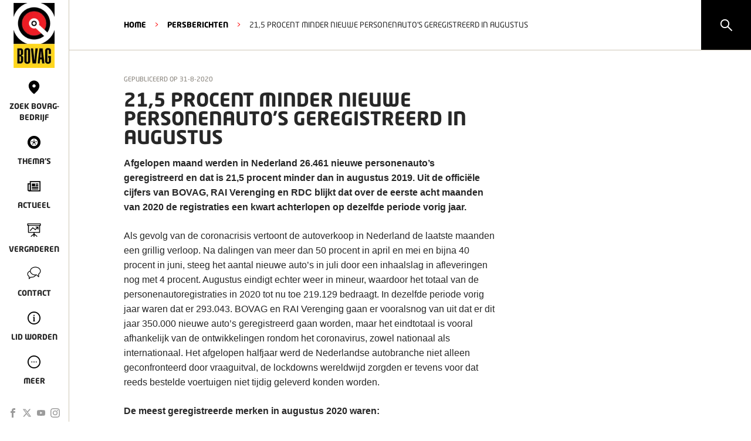

--- FILE ---
content_type: text/html; charset=utf-8
request_url: https://www.bovag.nl/pers/persberichten/215-procent-minder-nieuwe-personenautos-geregistre
body_size: 10882
content:
<!DOCTYPE html><html lang="nl"><head><meta charSet="utf-8"/><title>BOVAG - 21,5 procent minder nieuwe personenauto’s geregistreerd in augustus</title><link rel="shortcut icon" href="/favicon.ico"/><link rel="canonical" href="https://www.bovag.nl/pers/persberichten/215-procent-minder-nieuwe-personenautos-geregistre"/><meta name="description" content=""/><meta itemProp="name" content="BOVAG - 21,5 procent minder nieuwe personenauto’s geregistreerd in augustus"/><meta itemProp="image" content="https://cdn.sanity.io/images/j02l2p79/production_bovag/ca9d02396a9789673c605b7e716dd1468e74791d-1240x500.jpg?rect=142,0,957,500&amp;w=1200&amp;h=627&amp;fit=clip&amp;auto=format"/><meta name="twitter:card" content="summary_large_image"/><meta name="twitter:site" content="@BOVAG"/><meta name="twitter:title" content="BOVAG - 21,5 procent minder nieuwe personenauto’s geregistreerd in augustus"/><meta name="twitter:description" content=""/><meta name="twitter:creator" content="@BOVAG"/><meta name="twitter:image:src" content="https://cdn.sanity.io/images/j02l2p79/production_bovag/ca9d02396a9789673c605b7e716dd1468e74791d-1240x500.jpg?rect=142,0,957,500&amp;w=1200&amp;h=627&amp;fit=clip&amp;auto=format"/><meta property="og:title" content="BOVAG - 21,5 procent minder nieuwe personenauto’s geregistreerd in augustus"/><meta property="og:url" content="https://www.bovag.nl/pers/persberichten/215-procent-minder-nieuwe-personenautos-geregistre"/><meta property="og:image" content="https://cdn.sanity.io/images/j02l2p79/production_bovag/ca9d02396a9789673c605b7e716dd1468e74791d-1240x500.jpg?rect=142,0,957,500&amp;w=1200&amp;h=627&amp;fit=clip&amp;auto=format"/><meta property="og:description" content=""/><meta property="og:site_name" content="BOVAG"/><meta property="article:published_time" content="2023-10-26T11:03:18Z"/><meta property="article:modified_time" content="2023-10-26T11:03:18Z"/><meta property="fb:admins" content="100070399302268"/><meta name="viewport" content="width=device-width"/><meta name="next-head-count" content="22"/><link rel="preload" href="/_next/static/css/60676148e08237cf.css" as="style"/><link rel="stylesheet" href="/_next/static/css/60676148e08237cf.css" data-n-g=""/><link rel="preload" href="/_next/static/css/2df7613cb86f8ff3.css" as="style"/><link rel="stylesheet" href="/_next/static/css/2df7613cb86f8ff3.css" data-n-p=""/><link rel="preload" href="/_next/static/css/ef46db3751d8e999.css" as="style"/><link rel="stylesheet" href="/_next/static/css/ef46db3751d8e999.css" data-n-p=""/><link rel="preload" href="/_next/static/css/4cb43c476712af1d.css" as="style"/><link rel="stylesheet" href="/_next/static/css/4cb43c476712af1d.css" data-n-p=""/><noscript data-n-css=""></noscript><script defer="" nomodule="" src="/_next/static/chunks/polyfills-42372ed130431b0a.js"></script><script src="/_next/static/chunks/webpack-d6978b0b578a2066.js" defer=""></script><script src="/_next/static/chunks/framework-8d1776448bf728d8.js" defer=""></script><script src="/_next/static/chunks/main-30ff089e9cff45c2.js" defer=""></script><script src="/_next/static/chunks/pages/_app-867e8a3efd4aea1b.js" defer=""></script><script src="/_next/static/chunks/8eec4907-c5f35ab16fc812d9.js" defer=""></script><script src="/_next/static/chunks/26f1c200-7e64057d3973e0e0.js" defer=""></script><script src="/_next/static/chunks/f36c6662-fefa2db620878c6c.js" defer=""></script><script src="/_next/static/chunks/59b4e022-d5689d95f7f51c91.js" defer=""></script><script src="/_next/static/chunks/314435f1-5f4a24cb9034e2be.js" defer=""></script><script src="/_next/static/chunks/995934e0-ff3b7f383eab9657.js" defer=""></script><script src="/_next/static/chunks/6aff50e1-9515f26c298d3417.js" defer=""></script><script src="/_next/static/chunks/283d6114-9ec90dbf4674d801.js" defer=""></script><script src="/_next/static/chunks/9476b642-1d5f4a03a54c7506.js" defer=""></script><script src="/_next/static/chunks/8bd53eb9-1104e88f0ba59f3c.js" defer=""></script><script src="/_next/static/chunks/a29ae703-a02a2f171d940e06.js" defer=""></script><script src="/_next/static/chunks/9299-4b232737d70313df.js" defer=""></script><script src="/_next/static/chunks/5706-4b8251139f1574c5.js" defer=""></script><script src="/_next/static/chunks/8372-aabc3ee505b427e3.js" defer=""></script><script src="/_next/static/chunks/3902-961c3333d0d295a3.js" defer=""></script><script src="/_next/static/chunks/pages/pers/persberichten/%5Bslug%5D-9c99bd36348f97a1.js" defer=""></script><script src="/_next/static/dBI93gxAefFIu3ccssVcH/_buildManifest.js" defer=""></script><script src="/_next/static/dBI93gxAefFIu3ccssVcH/_ssgManifest.js" defer=""></script></head><body><div id="__next"><div class="styles_pageContainer__2iFA_"><script type="application/ld+json">{"@context":"http://schema.org","@type":"Organization","url":"https://bovag.nl/","logo":"https://bovag.nl/images/bovag-logo.png"}</script><div class="styles_mobile-header__bVfHM"><a href="/"><img alt="Bovag logo" loading="lazy" width="26" height="40" decoding="async" data-nimg="1" class="styles_logo__p8wl5" style="color:transparent" srcSet="/_next/image?url=%2Fimages%2Fbovag-logo-vertical.png&amp;w=32&amp;q=75 1x, /_next/image?url=%2Fimages%2Fbovag-logo-vertical.png&amp;w=64&amp;q=75 2x" src="/_next/image?url=%2Fimages%2Fbovag-logo-vertical.png&amp;w=64&amp;q=75"/></a><button class="styles_hamburgerMenuButton__ExcR3"><div class="styles_hamburger__ElZy5  "><div class="styles_bar__hXBgg styles_bar-1__EN6nh"></div><div class="styles_bar__hXBgg styles_bar-2__V5TEo"></div><div class="styles_bar__hXBgg styles_bar-3__2XMS3"></div></div></button></div><div class="styles_searchBox__lBrEj"><svg stroke="currentColor" fill="currentColor" stroke-width="0" viewBox="0 0 1024 1024" height="1em" width="1em" xmlns="http://www.w3.org/2000/svg"><path d="M909.6 854.5L649.9 594.8C690.2 542.7 712 479 712 412c0-80.2-31.3-155.4-87.9-212.1-56.6-56.7-132-87.9-212.1-87.9s-155.5 31.3-212.1 87.9C143.2 256.5 112 331.8 112 412c0 80.1 31.3 155.5 87.9 212.1C256.5 680.8 331.8 712 412 712c67 0 130.6-21.8 182.7-62l259.7 259.6a8.2 8.2 0 0 0 11.6 0l43.6-43.5a8.2 8.2 0 0 0 0-11.6zM570.4 570.4C528 612.7 471.8 636 412 636s-116-23.3-158.4-65.6C211.3 528 188 471.8 188 412s23.3-116.1 65.6-158.4C296 211.3 352.2 188 412 188s116.1 23.2 158.4 65.6S636 352.2 636 412s-23.3 116.1-65.6 158.4z"></path></svg></div><div class="styles_navigation__dtMN5  "><nav class="styles_main-navigation-container__yRcix"><ul class="styles_main-navigation__60zku"><li><a href="/"><img alt="Bovag logo" loading="lazy" width="80" height="122" decoding="async" data-nimg="1" class="styles_logo__p8wl5" style="color:transparent" srcSet="/_next/image?url=%2Fimages%2Fbovag-logo.png&amp;w=96&amp;q=75 1x, /_next/image?url=%2Fimages%2Fbovag-logo.png&amp;w=256&amp;q=75 2x" src="/_next/image?url=%2Fimages%2Fbovag-logo.png&amp;w=256&amp;q=75"/></a></li><li><a target="" class="" href="/zoek-bovag-bedrijf"><span class="icons_icon__EQRUo icons_location__3Q1Gy styles_icon__Lidz_"></span><span>Zoek BOVAG-bedrijf</span></a></li><li><a target="" class="" href="/thema"><span class="icons_icon__EQRUo icons_tire__PtEhQ styles_icon__Lidz_"></span><span>Thema&#x27;s</span></a></li><li><a target="" class="" href="/actueel"><span class="icons_icon__EQRUo icons_newspaper__65JN_ styles_icon__Lidz_"></span><span>Actueel</span></a></li><li><a target="" class="" href="/vergaderen-bij-bovag/reserveren"><span class="icons_icon__EQRUo icons_presentation__zjl4E styles_icon__Lidz_"></span><span>Vergaderen</span></a></li><li><a target="" class="" href="/contact"><span class="icons_icon__EQRUo icons_speechbubbles__vF894 styles_icon__Lidz_"></span><span>Contact</span></a></li><li><a target="" class="" href="/thema/lid-worden-van-bovag-ontdek-hier-de-voordelen"><span class="icons_icon__EQRUo icons_info__uTbxT styles_icon__Lidz_"></span><span>Lid worden</span></a></li><li><a><span class="icons_icon__EQRUo icons_more__10yGE styles_icon__Lidz_"></span><span>Meer</span></a></li></ul><ul class="styles_main-navigation-social__9xO8C"><li><a target="_blank" href="https://www.facebook.com/BOVAG"><span class="icons_icon__EQRUo icons_facebook-nav__2UwkH styles_main-navigation-social-icon__gxEvA"></span></a></li><li><a target="_blank" href="https://twitter.com/bovag"><span class="icons_icon__EQRUo icons_twitter-x-nav__ASq4U styles_main-navigation-social-icon__gxEvA"></span></a></li><li><a target="_blank" href="https://www.youtube.com/user/bovag"><span class="icons_icon__EQRUo icons_youtube-nav__G3XvS styles_main-navigation-social-icon__gxEvA"></span></a></li><li><a target="_blank" href="https://www.instagram.com/bovag/"><span class="icons_icon__EQRUo icons_instagram-nav__zrANN styles_main-navigation-social-icon__gxEvA"></span></a></li></ul></nav><nav class="styles_side-navigation__gYRzZ"><div class="styles_side-navigation-close-container__e0AEE"><button class="styles_side-navigation-close__AtUlF"><svg stroke="currentColor" fill="currentColor" stroke-width="0" viewBox="0 0 1024 1024" fill-rule="evenodd" height="1em" width="1em" xmlns="http://www.w3.org/2000/svg"><path d="M799.855 166.312c.023.007.043.018.084.059l57.69 57.69c.041.041.052.06.059.084a.118.118 0 0 1 0 .069c-.007.023-.018.042-.059.083L569.926 512l287.703 287.703c.041.04.052.06.059.083a.118.118 0 0 1 0 .07c-.007.022-.018.042-.059.083l-57.69 57.69c-.041.041-.06.052-.084.059a.118.118 0 0 1-.069 0c-.023-.007-.042-.018-.083-.059L512 569.926 224.297 857.629c-.04.041-.06.052-.083.059a.118.118 0 0 1-.07 0c-.022-.007-.042-.018-.083-.059l-57.69-57.69c-.041-.041-.052-.06-.059-.084a.118.118 0 0 1 0-.069c.007-.023.018-.042.059-.083L454.073 512 166.371 224.297c-.041-.04-.052-.06-.059-.083a.118.118 0 0 1 0-.07c.007-.022.018-.042.059-.083l57.69-57.69c.041-.041.06-.052.084-.059a.118.118 0 0 1 .069 0c.023.007.042.018.083.059L512 454.073l287.703-287.702c.04-.041.06-.052.083-.059a.118.118 0 0 1 .07 0Z"></path></svg></button></div><ul><li><a target="" href="/over-bovag"><span>Over Bovag</span></a></li><li><a target="" href="/pers/persberichten"><span>Pers</span></a></li><li><a target="" href="/pers/cijfers"><span>Feiten en cijfers</span></a></li><li><a target="" href="/de-specialist"><span>De Specialist</span></a></li><li><a target="" href="/veelgestelde-vragen"><span>Veelgestelde vragen</span></a></li><li><a target="" href="/werken-bij"><span>Werken bij</span></a></li></ul></nav></div><div class="styles_nav-content-hider__NzZ8O "></div><div class="styles_contentContainer__l_J65 contentContainer"><div class="styles_ribbon__5AiNR"><div class="styles_ribbon-inner__bhmAd styles_ribbon-inner-with-link__tj3gd"><span>viaBOVAG.nl, occasions zonder verrassingen!</span><a class="styles_ribbon-inner-button__MzXZV" target="_blank" href="https://www.viabovag.nl">Zoek occasion</a><a class="styles_ribbon-inner-button__MzXZV styles_ribbon-inner-button-mobile__S54hk" target="_blank" href="https://www.viabovag.nl">Zoek occasions op viaBOVAG.nl</a><svg stroke="currentColor" fill="currentColor" stroke-width="0" viewBox="0 0 1024 1024" fill-rule="evenodd" class="styles_ribbon-inner-close__dT9kc" height="1em" width="1em" xmlns="http://www.w3.org/2000/svg"><path d="M799.855 166.312c.023.007.043.018.084.059l57.69 57.69c.041.041.052.06.059.084a.118.118 0 0 1 0 .069c-.007.023-.018.042-.059.083L569.926 512l287.703 287.703c.041.04.052.06.059.083a.118.118 0 0 1 0 .07c-.007.022-.018.042-.059.083l-57.69 57.69c-.041.041-.06.052-.084.059a.118.118 0 0 1-.069 0c-.023-.007-.042-.018-.083-.059L512 569.926 224.297 857.629c-.04.041-.06.052-.083.059a.118.118 0 0 1-.07 0c-.022-.007-.042-.018-.083-.059l-57.69-57.69c-.041-.041-.052-.06-.059-.084a.118.118 0 0 1 0-.069c.007-.023.018-.042.059-.083L454.073 512 166.371 224.297c-.041-.04-.052-.06-.059-.083a.118.118 0 0 1 0-.07c.007-.022.018-.042.059-.083l57.69-57.69c.041-.041.06-.052.084-.059a.118.118 0 0 1 .069 0c.023.007.042.018.083.059L512 454.073l287.703-287.702c.04-.041.06-.052.083-.059a.118.118 0 0 1 .07 0Z"></path></svg></div></div><header class="styles_header__ATx__"><div style="background:#fff" class="styles_pageSectionContainer__jZgK3 styles_noPadding__wVVKv   styles_overlay__npUpY"><div class="styles_sectionContentContainer__DdYHS "><div class="styles_children__3BRlU"><ol class="styles_breadcrumbContainer__l1NQh"><li><a class="styles_link__JVeB5" href="/">HOME</a></li><li class="styles_separator__VEZrH">&gt;</li><li><a class="styles_link__JVeB5" href="/pers/persberichten">Persberichten</a></li><li class="styles_separator__VEZrH">&gt;</li><li>21,5 procent minder nieuwe personenauto’s geregistreerd in augustus</li></ol></div></div></div></header><main><div style="background:#fff" class="styles_pageSectionContainer__jZgK3    "><div class="styles_sectionContentContainer__DdYHS "><div class="styles_children__3BRlU"><div class="styles_articleContainer__IvHXe"><div class="styles_dateContainer__Oh0XS"><time>Gepubliceerd op<!-- --> <!-- -->31-8-2020</time></div><div class="styles_contentContainer__4uV9O"><div class="styles_bodyContainer__IGxyG"><h1 class="styles_title__59EzZ">21,5 procent minder nieuwe personenauto’s geregistreerd in augustus</h1><div class="styles_richText__q7DBU"><p><strong>Afgelopen maand werden in Nederland 26.461 nieuwe personenauto’s geregistreerd en dat is 21,5 procent minder dan in augustus 2019. Uit de officiële cijfers van BOVAG, RAI Verenging en RDC blijkt dat over de eerste acht maanden van 2020 de registraties een kwart achterlopen op dezelfde periode vorig jaar.</strong></p><p>Als gevolg van de coronacrisis vertoont de autoverkoop in Nederland de laatste maanden een grillig verloop. Na dalingen van meer dan 50 procent in april en mei en bijna 40 procent in juni, steeg het aantal nieuwe auto’s in juli door een inhaalslag in afleveringen nog met 4 procent. Augustus eindigt echter weer in mineur, waardoor het totaal van de personenautoregistraties in 2020 tot nu toe 219.129 bedraagt. In dezelfde periode vorig jaar waren dat er 293.043. BOVAG en RAI Verenging gaan er vooralsnog van uit dat er dit jaar 350.000 nieuwe auto’s geregistreerd gaan worden, maar het eindtotaal is vooral afhankelijk van de ontwikkelingen rondom het coronavirus, zowel nationaal als internationaal. Het afgelopen halfjaar werd de Nederlandse autobranche niet alleen geconfronteerd door vraaguitval, de lockdowns wereldwijd zorgden er tevens voor dat reeds bestelde voertuigen niet tijdig geleverd konden worden.</p><p><strong>De meest geregistreerde merken in augustus 2020 waren:</strong></p><ol><li>KIA: 2.457 stuks en 9,3 procent marktaandeel</li><li>Peugeot (2.222 en 8,4 procent)</li><li>Volkswagen (2.074 en 7,8 procent)</li><li>Toyota (1.821 en 6,9 procent)</li><li>Renault (1.516 en 5,7 procent)</li></ol><p><strong>De meest geregistreerde modellen in augustus 2020 waren:</strong></p><ol><li>KIA Niro: 1.164 stuks en 4,4 procent marktaandeel</li><li>Volkswagen Polo (781 en 3,0 procent)</li><li>Opel Corsa (711 en 2,7 procent)</li><li>Peugeot 208 (645 en 2,4 procent)</li><li>Toyota Corolla (618 en 2,3 procent)</li></ol><p>Download hier de</p><p><a href="https://cdn.sanity.io/files/j02l2p79/production_bovag/a74be7d88e69a98b73c2bb3f1b6707633b9f8ef5.pdf">verkoopcijfers van augustus 2020</a></p><p>.</p></div></div><div class="styles_articleAside__NRmwt"></div></div></div></div></div></div></main><nav class="styles_footer__h_XsX footer"><button class="styles_backToTopButton__0x3iQ" style="opacity:0;transform:translateY(100px)"></button><div class="styles_footerContainer__ry8Vp"><div class="styles_logoContainer__aXBjJ"><a href="/"><img src="/images/bovag-logo.png" alt="Bovag logo"/></a><div><span>© </span><strong>BOVAG</strong><br/>Kosterijland 15<br/>3981 AJ Bunnik</div></div><div class="styles_separator__D7lRo"></div><ul><div class="styles_footerLinkColumn__60LP5"><li class="styles_footerLinkItem__kCwf3"><a target="" href="/pers/persberichten">Pers</a></li><li class="styles_footerLinkItem__kCwf3"><a target="" href="/werken-bij">Werken bij</a></li><li class="styles_footerLinkItem__kCwf3"><a target="" href="/hulp-bij-klachten">Hulp bij klachten</a></li><li class="styles_footerLinkItem__kCwf3"><a target="" href="/veelgestelde-vragen">Veelgestelde vragen</a></li></div><div class="styles_footerLinkColumn__60LP5"><li class="styles_footerLinkItem__kCwf3"><a target="" href="/over-bovag">Over Bovag</a></li><li class="styles_footerLinkItem__kCwf3"><a target="" href="/contact">Contact</a></li><li class="styles_footerLinkItem__kCwf3"><a target="" href="/privacybeleid">Privacybeleid</a></li><li class="styles_footerLinkItem__kCwf3"><a target="" href="/garantievoorwaarden">Garantievoorwaarden</a></li></div><div class="styles_footerLinkColumn__60LP5"><li class="styles_footerLinkItem__kCwf3"><a target="" href="/thema/lid-worden-van-bovag-ontdek-hier-de-voordelen">Lid worden</a></li><li class="styles_footerLinkItem__kCwf3"><a target="_blank" href="https://www.bovagautoverzekering.nl/">Verzekeringen<svg stroke="currentColor" fill="currentColor" stroke-width="0" viewBox="0 0 16 16" class="styles_icon__8PIVn" height="1em" width="1em" xmlns="http://www.w3.org/2000/svg"><path fill-rule="evenodd" d="M14 2.5a.5.5 0 0 0-.5-.5h-6a.5.5 0 0 0 0 1h4.793L2.146 13.146a.5.5 0 0 0 .708.708L13 3.707V8.5a.5.5 0 0 0 1 0v-6z"></path></svg></a></li><li class="styles_footerLinkItem__kCwf3"><a target="_blank" href="https://mijn.bovag.nl/inloggen">Inloggen MijnBOVAG<svg stroke="currentColor" fill="currentColor" stroke-width="0" viewBox="0 0 16 16" class="styles_icon__8PIVn" height="1em" width="1em" xmlns="http://www.w3.org/2000/svg"><path fill-rule="evenodd" d="M14 2.5a.5.5 0 0 0-.5-.5h-6a.5.5 0 0 0 0 1h4.793L2.146 13.146a.5.5 0 0 0 .708.708L13 3.707V8.5a.5.5 0 0 0 1 0v-6z"></path></svg></a></li><li class="styles_footerLinkItem__kCwf3"><a target="_blank" href="https://www.viabovag.nl/">Snel naar viaBOVAG.nl<svg stroke="currentColor" fill="currentColor" stroke-width="0" viewBox="0 0 16 16" class="styles_icon__8PIVn" height="1em" width="1em" xmlns="http://www.w3.org/2000/svg"><path fill-rule="evenodd" d="M14 2.5a.5.5 0 0 0-.5-.5h-6a.5.5 0 0 0 0 1h4.793L2.146 13.146a.5.5 0 0 0 .708.708L13 3.707V8.5a.5.5 0 0 0 1 0v-6z"></path></svg></a></li></div></ul></div></nav><div class="styles_cookiebar__pXdDN no-print"><div class="styles_cookiebar-inner__Gtk1K"><span></span><p>Door gebruik te maken van onze website geef je toestemming voor het plaatsen van tracking cookies.</p><div class="styles_cookiebar-inner-buttons__PJc5_"><button class="styles_cookiebar-inner-button__OkLUF">Akkoord</button><button class="styles_cookiebar-inner-button__OkLUF styles_cookiebar-inner-button-ghost__QUAr0">Aanpassen</button><button class="styles_cookiebar-inner-button__OkLUF styles_cookiebar-inner-button-ghost__QUAr0">Weigeren</button></div></div></div></div></div></div><script id="__NEXT_DATA__" type="application/json">{"props":{"pageProps":{"page":{"_createdAt":"2023-10-26T11:03:18Z","_id":"f80c4f00-5f8d-420c-862f-86a839b5d27f","_rev":"7giJPoJxxI4yxnMg9emoKH","_type":"pressArticle","_updatedAt":"2023-10-26T11:03:18Z","body":[{"_key":"8835266b1730","_type":"block","children":[{"_key":"8835266b17300","_type":"span","marks":["strong"],"text":"Afgelopen maand werden in Nederland 26.461 nieuwe personenauto’s geregistreerd en dat is 21,5 procent minder dan in augustus 2019. Uit de officiële cijfers van BOVAG, RAI Verenging en RDC blijkt dat over de eerste acht maanden van 2020 de registraties een kwart achterlopen op dezelfde periode vorig jaar."}],"markDefs":[],"style":"normal"},{"_key":"8ca887fe1f26","_type":"block","children":[{"_key":"8ca887fe1f260","_type":"span","marks":[],"text":"Als gevolg van de coronacrisis vertoont de autoverkoop in Nederland de laatste maanden een grillig verloop. Na dalingen van meer dan 50 procent in april en mei en bijna 40 procent in juni, steeg het aantal nieuwe auto’s in juli door een inhaalslag in afleveringen nog met 4 procent. Augustus eindigt echter weer in mineur, waardoor het totaal van de personenautoregistraties in 2020 tot nu toe 219.129 bedraagt. In dezelfde periode vorig jaar waren dat er 293.043. BOVAG en RAI Verenging gaan er vooralsnog van uit dat er dit jaar 350.000 nieuwe auto’s geregistreerd gaan worden, maar het eindtotaal is vooral afhankelijk van de ontwikkelingen rondom het coronavirus, zowel nationaal als internationaal. Het afgelopen halfjaar werd de Nederlandse autobranche niet alleen geconfronteerd door vraaguitval, de lockdowns wereldwijd zorgden er tevens voor dat reeds bestelde voertuigen niet tijdig geleverd konden worden."}],"markDefs":[],"style":"normal"},{"_key":"7fa833ce5865","_type":"block","children":[{"_key":"7fa833ce58650","_type":"span","marks":["strong"],"text":"De meest geregistreerde merken in augustus 2020 waren:"}],"markDefs":[],"style":"normal"},{"_key":"fdea9f1abc0c","_type":"block","children":[{"_key":"fdea9f1abc0c0","_type":"span","marks":[],"text":"KIA: 2.457 stuks en 9,3 procent marktaandeel"}],"level":1,"listItem":"number","markDefs":[],"style":"normal"},{"_key":"46d944956113","_type":"block","children":[{"_key":"46d9449561130","_type":"span","marks":[],"text":"Peugeot (2.222 en 8,4 procent)"}],"level":1,"listItem":"number","markDefs":[],"style":"normal"},{"_key":"3183796dc588","_type":"block","children":[{"_key":"3183796dc5880","_type":"span","marks":[],"text":"Volkswagen (2.074 en 7,8 procent)"}],"level":1,"listItem":"number","markDefs":[],"style":"normal"},{"_key":"9792935b5e9d","_type":"block","children":[{"_key":"9792935b5e9d0","_type":"span","marks":[],"text":"Toyota (1.821 en 6,9 procent)"}],"level":1,"listItem":"number","markDefs":[],"style":"normal"},{"_key":"8c45d4e09cad","_type":"block","children":[{"_key":"8c45d4e09cad0","_type":"span","marks":[],"text":"Renault (1.516 en 5,7 procent)"}],"level":1,"listItem":"number","markDefs":[],"style":"normal"},{"_key":"608ced1a6200","_type":"block","children":[{"_key":"608ced1a62000","_type":"span","marks":["strong"],"text":"De meest geregistreerde modellen in augustus 2020 waren:"}],"markDefs":[],"style":"normal"},{"_key":"49c8691e9521","_type":"block","children":[{"_key":"49c8691e95210","_type":"span","marks":[],"text":"KIA Niro: 1.164 stuks en 4,4 procent marktaandeel"}],"level":1,"listItem":"number","markDefs":[],"style":"normal"},{"_key":"1d4e6188f235","_type":"block","children":[{"_key":"1d4e6188f2350","_type":"span","marks":[],"text":"Volkswagen Polo (781 en 3,0 procent)"}],"level":1,"listItem":"number","markDefs":[],"style":"normal"},{"_key":"86f51a18f05a","_type":"block","children":[{"_key":"86f51a18f05a0","_type":"span","marks":[],"text":"Opel Corsa (711 en 2,7 procent)"}],"level":1,"listItem":"number","markDefs":[],"style":"normal"},{"_key":"42c5dd7d9e0e","_type":"block","children":[{"_key":"42c5dd7d9e0e0","_type":"span","marks":[],"text":"Peugeot 208 (645 en 2,4 procent)"}],"level":1,"listItem":"number","markDefs":[],"style":"normal"},{"_key":"58c5d809aeb5","_type":"block","children":[{"_key":"58c5d809aeb50","_type":"span","marks":[],"text":"Toyota Corolla (618 en 2,3 procent)"}],"level":1,"listItem":"number","markDefs":[],"style":"normal"},{"_key":"4cea985886d3","_type":"block","children":[{"_key":"4cea985886d30","_type":"span","marks":[],"text":"Download hier de"}],"markDefs":[],"style":"normal"},{"_key":"9cefb8176a54","_type":"block","children":[{"_key":"9cefb8176a540","_type":"span","marks":["55e4d29c1a3d"],"text":"verkoopcijfers van augustus 2020"}],"markDefs":[{"_key":"55e4d29c1a3d","_type":"link","href":"https://cdn.sanity.io/files/j02l2p79/production_bovag/a74be7d88e69a98b73c2bb3f1b6707633b9f8ef5.pdf"}],"style":"normal"},{"_key":"ac5d24ae9cf9","_type":"block","children":[{"_key":"ac5d24ae9cf90","_type":"span","marks":[],"text":"."}],"markDefs":[],"style":"normal"}],"components":null,"createDate":"2023-10-26T11:03:18Z","displayDate":"2020-08-31T09:00:00.000Z","parent":{"slug":"pers/persberichten","title":"Persberichten","type":"genericPage"},"relatedNewsArticles":null,"slug":"215-procent-minder-nieuwe-personenautos-geregistre","title":"21,5 procent minder nieuwe personenauto’s geregistreerd in augustus","type":"pressArticle","updateDate":"2023-10-26T11:03:18Z"},"preview":false,"global":{"navigation":{"footer":{"_createdAt":"2023-05-04T15:13:50Z","_id":"bcdde779-befc-4eb7-b38e-99f296613d11","_rev":"sz8342Ys1J894Qno9LxIEA","_type":"navigationItem","_updatedAt":"2024-01-24T11:01:48Z","children":[{"_createdAt":"2023-05-04T14:57:50Z","_id":"f8727201-8cd2-4e1f-b72b-7142e8927f23","_rev":"JPshXxA0vFHEGZBcBz0eml","_type":"navigationItem","_updatedAt":"2023-10-12T10:40:37Z","page":{"slug":"pers/persberichten","title":"Persberichten","type":"genericPage"},"title":"Pers","type":"navigationItem"},{"_createdAt":"2023-05-04T14:58:53Z","_id":"5c1f4067-26c3-4f54-b4ea-34d87ca61bea","_rev":"JPshXxA0vFHEGZBcBz0eml","_type":"navigationItem","_updatedAt":"2023-10-12T10:40:37Z","page":{"slug":"werken-bij","title":"Werken bij","type":"genericPage"},"title":"Werken bij","type":"navigationItem"},{"_createdAt":"2023-05-04T15:11:54Z","_id":"7d6aa40f-7d8c-45c6-acb6-3a440aedd5d1","_rev":"3HcIYAqB2l7tnQJWUF6XMs","_type":"navigationItem","_updatedAt":"2024-01-19T16:38:34Z","page":{"slug":"hulp-bij-klachten","title":"Hulp bij Klachten","type":"genericPage"},"title":"Hulp bij klachten","type":"navigationItem"},{"_createdAt":"2023-05-04T14:58:18Z","_id":"a2f136cd-a510-4b90-a616-1e5c2a9b52eb","_rev":"JPshXxA0vFHEGZBcBz0eml","_type":"navigationItem","_updatedAt":"2023-10-12T10:40:37Z","page":{"slug":"veelgestelde-vragen","title":"Veelgestelde vragen","type":"genericPage"},"title":"Veelgestelde vragen","type":"navigationItem"},{"_createdAt":"2023-05-04T14:57:37Z","_id":"031492e4-3d02-4c77-a448-bebf8f02f1e9","_rev":"JPshXxA0vFHEGZBcBz0eml","_type":"navigationItem","_updatedAt":"2023-10-12T10:40:37Z","page":{"slug":"over-bovag","title":"Over BOVAG","type":"genericPage"},"title":"Over Bovag","type":"navigationItem"},{"_createdAt":"2023-05-04T14:58:40Z","_id":"af92c7e0-b3e4-4c69-abd9-8013467f06b7","_rev":"JPshXxA0vFHEGZBcBz0eml","_type":"navigationItem","_updatedAt":"2023-10-12T10:40:37Z","icon":"speechbubbles","page":{"slug":"contact","title":"Contact","type":"genericPage"},"title":"Contact","type":"navigationItem"},{"_createdAt":"2023-05-04T15:11:44Z","_id":"cef0a51d-b778-4011-8cf5-5bd6940b015b","_rev":"3HcIYAqB2l7tnQJWUF6X1l","_type":"navigationItem","_updatedAt":"2024-01-19T16:38:00Z","page":{"slug":"privacybeleid","title":"Privacybeleid","type":"genericPage"},"title":"Privacybeleid","type":"navigationItem"},{"_createdAt":"2024-01-24T11:01:06Z","_id":"9a0d93aa-ce90-4bb0-b4b9-ea2855a49e42","_rev":"3HcIYAqB2l7tnQJWUJfA0W","_type":"navigationItem","_updatedAt":"2024-01-24T11:01:06Z","page":{"slug":"garantievoorwaarden","title":"Garantie","type":"genericPage"},"title":"Garantievoorwaarden","type":"navigationItem"},{"_createdAt":"2023-05-04T15:12:35Z","_id":"28d9a942-0064-43e2-9dd2-688a3624c44f","_rev":"3HcIYAqB2l7tnQJWUSCOxg","_type":"navigationItem","_updatedAt":"2024-02-01T16:49:33Z","openInNewTab":false,"page":{"slug":"lid-worden-van-bovag-ontdek-hier-de-voordelen","title":"Lid worden van BOVAG? Ontdek hier de voordelen.","type":"theme"},"title":"Lid worden","type":"navigationItem"},{"_createdAt":"2023-05-04T15:12:50Z","_id":"59dedbc5-d2db-48bf-a412-745147580288","_rev":"3HcIYAqB2l7tnQJWUSCQB5","_type":"navigationItem","_updatedAt":"2024-02-01T16:50:15Z","openInNewTab":true,"page":null,"title":"Verzekeringen","type":"navigationItem","url":"https://www.bovagautoverzekering.nl/"},{"_createdAt":"2023-05-04T15:13:08Z","_id":"4930433b-96a2-4094-9076-d2e2d7365031","_rev":"3HcIYAqB2l7tnQJWUSCNA5","_type":"navigationItem","_updatedAt":"2024-02-01T16:48:50Z","openInNewTab":true,"page":null,"title":"Inloggen MijnBOVAG","type":"navigationItem","url":"https://mijn.bovag.nl/inloggen"},{"_createdAt":"2023-05-04T15:13:24Z","_id":"3b709632-f19d-4767-b229-96f3c84835aa","_rev":"3HcIYAqB2l7tnQJWUSCRRV","_type":"navigationItem","_updatedAt":"2024-02-01T16:51:00Z","openInNewTab":true,"page":null,"title":"Snel naar viaBOVAG.nl","type":"navigationItem","url":"https://www.viabovag.nl/"}],"globalId":"global-navigation-footer","settings":{"addressLine1":"Kosterijland 15","addressLine2":"3981 AJ Bunnik","title":"BOVAG"},"title":"Footer navigatie","topLevel":true},"main":{"_createdAt":"2023-05-04T14:24:41Z","_id":"8cf627d5-126a-4a85-a72f-ded22e31f056","_rev":"3HcIYAqB2l7tnQJWUL6EaX","_type":"navigationItem","_updatedAt":"2024-01-25T15:41:25Z","children":[{"_createdAt":"2023-05-04T12:41:08Z","_id":"889eeb52-d52d-4264-b9b9-c86de1c0da91","_rev":"JPshXxA0vFHEGZBcBz0eml","_type":"navigationItem","_updatedAt":"2023-10-12T10:40:37Z","children":null,"icon":"location","page":{"slug":"zoek-bovag-bedrijf","title":"Zoek BOVAG bedrijf","type":"genericPage"},"title":"Zoek BOVAG-bedrijf","type":"navigationItem"},{"_createdAt":"2023-05-04T12:42:18Z","_id":"6c2d3a47-f9ef-4636-b5b4-5452de64678f","_rev":"JPshXxA0vFHEGZBcBz0eml","_type":"navigationItem","_updatedAt":"2023-10-12T10:40:37Z","children":null,"icon":"tire","page":{"slug":"thema","title":"Thema's","type":"genericPage"},"title":"Thema's","type":"navigationItem"},{"_createdAt":"2023-05-04T14:21:46Z","_id":"b4eb1b2f-af55-4291-9306-68e1673dc484","_rev":"JPshXxA0vFHEGZBcBz0eml","_type":"navigationItem","_updatedAt":"2023-10-12T10:40:37Z","children":null,"icon":"newspaper","page":{"slug":"actueel","title":"Actueel","type":"genericPage"},"title":"Actueel","topLevel":false,"type":"navigationItem"},{"_createdAt":"2023-08-18T07:44:21Z","_id":"0b708a19-f61c-4bb1-a397-4ebf31213f44","_rev":"NBSt3IJ1SWsCxQZt0TbTa3","_type":"navigationItem","_updatedAt":"2023-12-06T13:03:52Z","children":null,"icon":"presentation","page":{"slug":"vergaderen-bij-bovag/reserveren","title":"Reserveren","type":"genericPage"},"title":"Vergaderen","type":"navigationItem"},{"_createdAt":"2023-05-04T14:58:40Z","_id":"af92c7e0-b3e4-4c69-abd9-8013467f06b7","_rev":"JPshXxA0vFHEGZBcBz0eml","_type":"navigationItem","_updatedAt":"2023-10-12T10:40:37Z","children":null,"icon":"speechbubbles","page":{"slug":"contact","title":"Contact","type":"genericPage"},"title":"Contact","type":"navigationItem"},{"_createdAt":"2023-05-04T13:57:06Z","_id":"b230d2b1-1752-40e5-8ef0-f7d568d45fb2","_rev":"trqx8S1HIiR8RLm658PiFn","_type":"navigationItem","_updatedAt":"2024-01-30T08:34:59Z","children":null,"icon":"info","openInNewTab":false,"page":{"slug":"lid-worden-van-bovag-ontdek-hier-de-voordelen","title":"Lid worden van BOVAG? Ontdek hier de voordelen.","type":"theme"},"title":"Lid worden","type":"navigationItem"},{"_createdAt":"2023-05-04T14:22:48Z","_id":"f36b2473-d573-4626-b210-c84d186c3d01","_rev":"IzUhYaI3dnnQMhTNGr4K34","_type":"navigationItem","_updatedAt":"2023-12-18T12:17:59Z","children":[{"_createdAt":"2023-05-04T14:57:37Z","_id":"031492e4-3d02-4c77-a448-bebf8f02f1e9","_rev":"JPshXxA0vFHEGZBcBz0eml","_type":"navigationItem","_updatedAt":"2023-10-12T10:40:37Z","page":{"slug":"over-bovag","title":"Over BOVAG","type":"genericPage"},"title":"Over Bovag"},{"_createdAt":"2023-05-04T14:57:50Z","_id":"f8727201-8cd2-4e1f-b72b-7142e8927f23","_rev":"JPshXxA0vFHEGZBcBz0eml","_type":"navigationItem","_updatedAt":"2023-10-12T10:40:37Z","page":{"slug":"pers/persberichten","title":"Persberichten","type":"genericPage"},"title":"Pers"},{"_createdAt":"2023-05-04T14:58:07Z","_id":"0a6b2656-bc4a-49dc-a9e5-83099cb308f8","_rev":"trqx8S1HIiR8RLm656uQCf","_type":"navigationItem","_updatedAt":"2024-01-29T12:34:04Z","page":{"slug":"pers/cijfers","title":"Cijfers","type":"genericPage"},"title":"Feiten en cijfers"},{"_createdAt":"2023-12-18T12:17:31Z","_id":"7adb8070-abdc-40f0-8a5b-4737106d78ed","_rev":"IzUhYaI3dnnQMhTNGr4Jln","_type":"navigationItem","_updatedAt":"2023-12-18T12:17:31Z","page":{"slug":"de-specialist","title":"De Specialist","type":"genericPage"},"title":"De Specialist"},{"_createdAt":"2023-05-04T14:58:18Z","_id":"a2f136cd-a510-4b90-a616-1e5c2a9b52eb","_rev":"JPshXxA0vFHEGZBcBz0eml","_type":"navigationItem","_updatedAt":"2023-10-12T10:40:37Z","page":{"slug":"veelgestelde-vragen","title":"Veelgestelde vragen","type":"genericPage"},"title":"Veelgestelde vragen"},{"_createdAt":"2023-05-04T14:58:53Z","_id":"5c1f4067-26c3-4f54-b4ea-34d87ca61bea","_rev":"JPshXxA0vFHEGZBcBz0eml","_type":"navigationItem","_updatedAt":"2023-10-12T10:40:37Z","page":{"slug":"werken-bij","title":"Werken bij","type":"genericPage"},"title":"Werken bij"}],"icon":"more","page":null,"title":"Meer","type":"navigationItem"}],"globalId":"global-navigation-main","title":"Hoofd navigatie","topLevel":true},"side":null,"social":{"_createdAt":"2023-08-10T09:12:26Z","_id":"586b06d7-4176-4be0-8960-e1e6ec3a1f90","_rev":"JPshXxA0vFHEGZBcBz0eml","_type":"navigationItem","_updatedAt":"2023-10-12T10:40:37Z","children":[{"_createdAt":"2023-08-10T09:11:04Z","_id":"422f6515-e720-4eeb-9848-79a0f9479c22","_rev":"JPshXxA0vFHEGZBcByzdLN","_type":"navigationItem","_updatedAt":"2023-09-29T12:12:16Z","icon":"facebook","openInNewTab":true,"page":null,"title":"Facebook","type":"navigationItem","url":"https://www.facebook.com/BOVAG"},{"_createdAt":"2023-09-29T12:12:52Z","_id":"c30eecd2-167e-4ae9-8b2a-3a85ddb1d2fc","_rev":"JPshXxA0vFHEGZBcByzdLN","_type":"navigationItem","_updatedAt":"2023-09-29T12:12:52Z","icon":"twitter-x","openInNewTab":true,"page":null,"title":"X (Twitter)","type":"navigationItem","url":"https://twitter.com/bovag"},{"_createdAt":"2023-09-29T12:13:11Z","_id":"bfa69412-a8d7-4988-a759-86e577d64c27","_rev":"JPshXxA0vFHEGZBcByzdLN","_type":"navigationItem","_updatedAt":"2023-09-29T12:13:11Z","icon":"youtube","openInNewTab":true,"page":null,"title":"YouTube","type":"navigationItem","url":"https://www.youtube.com/user/bovag"},{"_createdAt":"2023-08-10T09:12:15Z","_id":"d72b9b4b-26d9-4578-9c0a-6de0a43b9452","_rev":"JPshXxA0vFHEGZBcByzdLN","_type":"navigationItem","_updatedAt":"2023-09-29T12:12:29Z","icon":"instagram","openInNewTab":true,"page":null,"title":"Instagram","type":"navigationItem","url":"https://www.instagram.com/bovag/"}],"globalId":"global-navigation-social","title":"Social menu","topLevel":true}},"ribbon":{"_createdAt":"2023-09-19T10:05:04Z","_id":"9b4abcf5-e751-4265-b311-94e338be4b60","_rev":"aZhCS4qLKTtNLzWXg0VahF","_type":"ribbonSettings","_updatedAt":"2023-09-20T11:56:11Z","button":{"blank":true,"href":"https://www.viabovag.nl","label":"Zoek occasion","labelMobile":"Zoek occasions op viaBOVAG.nl","linkType":"external","reference":null},"globalId":"global-settings-ribbon","ribbonDate":"2023-09-20T11:56:11Z","show":true,"subType":"settings","title":"viaBOVAG.nl, occasions zonder verrassingen!"},"dictionary":{"cookiebarText":"Door gebruik te maken van onze website geef je toestemming voor het plaatsen van tracking cookies.","cookiebarAccept":"Akkoord","cookiebarFunctional":"Functioneel","cookiebarCustomize":"Aanpassen","cookiebarDecline":"Weigeren","cookiebarTracking":"Tracking","cookiebarAnalytics":"Analytics","cookiebarSave":"Opslaan","copyrightText":"Copyright BOVAG","heroSearchCar":"Zoek een auto","heroInfoAbout":"Ik wil informatie over","heroSearchMember":"Zoek een BOVAG-bedrijf","firstName":"Voornaam","errorRequiredFieldsMissing":"Nog niet alle gegevens zijn ingevuld, de velden die ontbreken zijn rood gemarkeerd.","memberName":"Met welk (BOVAG) bedrijf heeft u een geschil?","agreementMadeAsBusiness":"Heeft u de overeenkomst als ondernemer of namens een bedrijf gesloten?","receivedBovagGuaranteeCertificate":"Heeft u een BOVAG garantiebewijs lichte bedrijfswagens ontvangen?","complaintHasBeenSubmittedToCompany":"Heeft u uw klacht al bij de verkoper of reparateur gemeld?","buttonContinue":"Doorgaan","errorNoBusinessAllowed":"Helaas kent BOVAG geen bemiddelings- en/of geschillenregeling tussen zakelijke partijen indien er geen garantiebewijs lichte bedrijfswagens is afgegeven. Daarom kunnen wij niet bemiddelen. Wij adviseren u in onderling overleg met de ondernemer tot een oplossing te komen. Mocht dit niet lukken, dan zou u contact op kunnen nemen met uw rechtsbijstandverzekeraar danwel met een jurist.","errorNoPriorComplaintSubmitted":"U moet zich eerst wenden tot de ondernemer en kijken of u er samen uitkomt. Lukt dat niet, dan kunt u daarvoor deze hulp bij klachten-tool gebruiken.","errorContactBusinessOwnerFirst":"U moet zich eerst wenden tot de ondernemer en kijken of u er samen uitkomt. Mocht dit niet lukken, dan zou u contact op kunnen nemen met uw rechtsbijstandsverzekeraar danwel met een jurist.","vehicleOrServiceType":"Soort voertuig/dienst","buttonPrevious":"Terug","vehicleOrServiceTypeVehicle":"Soort voertuig","vehicleOrServiceTypeDrivingLesson":"Rijles","vehicleOrServiceTypeDrivingRental":"Verhuur","rentalType":"Welk voertuig heeft u gehuurd?","weightOfTrailerOrCaravanIsLargerThan":"Is het gewicht van de aanhangwagen of caravan 750 kg of meer?","isFirstOwner":"Bent u de 1e eigenaar van het voertuig?","underFactoryWarranty":"Geldt de fabrieksgarantie nog?","brand":"Merk","type":"Type","vehicleId":"Voertuigidentificatienummer","currentMileage":"Huidige kilometerstand","firstAdmissionNotNative":"Wat is de datum van de eerste toelating?","ownerChangeNotNative":"Wat is de datum van de tenaamstelling?","currentLocationOfVehicle":"Waar is voertuig nu?","framenumber":"Framenummer","trailer":"Aanhangwagen","carOrBus":"Auto/bestelauto/busje","caravanOrCamper":"Caravan, kampeerauto of vouwwagen","moped":"Brom- of snorfiets","ebike":"Fiets of E-bike/elektrische fiets","motorcycle":"Motorfiets","caravan":"Caravan","trailerTent":"Vouwwagen","mopedCar":"Brommobiel","camper":"Kampeerauto","highspeedEbike":"Highspeed ebike/speed-pedelec","revision":"Revisie","deliveryOrPaymentConditions":"Uitvoering of leverings- en betalingsvoorwaarden","other":"Anders, namelijk","repairs":"Reparatie","lessons":"Lessen","instructor":"Instructeur","defectOnVehicle":"Gebrek aan voertuig","purchaseOrWarrantyUsedVehicle":"Aankoop/garantie gebruikt voertuig","purchaseOrWarrantyNewVehicle":"Aankoop/garantie nieuw voertuig","licensePlate":"Kenteken","errorLongerThanSixMonthsSinceComplaint":"Helaas kunnen wij in dit geval niet bemiddelen omdat de klacht binnen 12 maanden na levering moet zijn ontstaan en gemeld.","complaintType":"Uw klacht gaat over","bovagWarranty":"Heeft u BOVAG Garantie?","complaintOccuredWithinSixMonths":"Is uw klacht ontstaan binnen 12 maanden na levering?","emailAddressesDontMatch":"De mailadressen komen niet overeen","gender":"Geslacht","initials":"Voorletters","lastName":"Achternaam","postalCode":"Postcode","houseNumber":"Huisnummer","streetname":"Straat","city":"Woonplaats","phoneNumber":"Telefoonnummer","emailAddress":"E-mailadres","emailAddressDuplicate":"Herhaal E-mailadres","dateOfAgreement":"De (koop-, reparatie-, huur- of les-) overeenkomst is gesloten op","dateOfExecutionOfAgreement":"Deze overeenkomst is uitgevoerd op","agreedUponPrice":"Welke prijs heeft u afgesproken?","complaintDescription":"Geef kort aan wat uw klacht is (max. 250 tekens). Wilt u meer tekst kwijt? Voeg dan een document als bijlage toe.","dateComplaintFirstOccured":"Wanneer is uw klacht ontstaan?","dateComplaintReported":"Wanneer heeft u voor het eerst uw klacht aan de ondernemer gemeld?","receivedAnswerFromCompany":"Heeft u antwoord van de ondernemer ontvangen?","dateOfAnswerFromCompany":"Zo ja, op welke datum","settlementOffered":"Heeft de ondernemer u een aanbod gedaan?","dateOfSettlementOffer":"Zo ja, op welke datum","detailsOfSettlementOffer":"Welk aanbod heeft de ondernemer u gedaan? (max. 1000 tekens). Wilt u meer tekst kwijt? Voeg dan een document als bijlage toe.","suggestedSettlement":"Geef kort aan wat u als oplossing voorstelt (max. 1000 tekens) Wilt u meer tekst kwijt? Voeg dan een document als bijlage toe.","attachments":"Bijlagen","attachmentsText":"Heeft u relevante bijlagen, voeg ze dan hier toe. U kunt verschillende soorten bestandsformaten toevoegen, zoals: jpg, pdf, docx, xlsx.","complaintAttachment":"Klacht","agreementAttachment":"Koop-/ reparatie- / les- of huurovereenkomst","receiptAttachment":"Factuur","settlementOfferAttachment":"Aanbod","proposedSolutionAttachment":"Oplossing","otherAttachment":"Een ander document","errorUploadingFiles":"Er is iets misgegaan met het verzenden van het formulier, probeer het later opnieuw.","errorFormSubmit":"Er is iets misgegaan met het verzenden van het formulier, probeer het later opnieuw.","errorBovagDoesntOfferConflictMediation":"Helaas kent BOVAG geen bemiddelings- en/of geschillenregeling tussen zakelijke partijen indien er geen garantiebewijs lichte bedrijfswagens is afgegeven. Daarom kunnen wij niet bemiddelen. Wij adviseren u in onderling overleg met de ondernemer tot een oplossing te komen. Mocht dit niet lukken, dan zou u contact op kunnen nemen met uw rechtsbijstandverzekeraar danwel met een jurist.","errorContactBusinessOwner":"U moet zich eerst wenden tot de ondernemer en kijken of u er samen uitkomt. Lukt dat niet, dan kunt u daarvoor deze hulp bij klachten-tool gebruiken.","memberId":"Relatienummer","errorNoSupportForNewVehicles":"Helaas kent BOVAG geen bemiddelings- en/of geschillenregeling bij nieuw aangekochte voertuigen. Daarom kunnen we niet bemiddelen. Bij non-conformiteit kunnen wij u wel van dienst zijn. Wij adviseren u eerst een beroep te doen op de fabrieksgarantie. In de garantievoorwaarden van de fabrikant kunt u vinden hoe die procedure in zijn werk gaat.","ebikeAndHighspeedEbike":"Fiets of E-bike/electrische fiets, Highspeed ebike/speed-pedelec","mopedAndMopedCar":"Brom- of snorfiets, brommobiel","ebikeCurrentLocationOfVehicle":"Waar is voertuig nu?","ebikeLicensePlate":"Kenteken","ebikeType":"Type","ebikeBrand":"Merk","mobileNumber":"Mobiel nummer","errorNoPhoneEntered":"Vul alstublieft een telefoonnummer of mobiel nummer in.","errorServerOffline":"Helaas is onze server momenteel niet bereikbaar, waardoor we uw klacht niet kunnen verwerken. Neem alstublieft contact op met 030 - 659 5395. Onze excuses voor het ongemak.","drivingLessons":"Rijlessen","rentals":"Verhuur","vehicle":"Voertuig","vehicleType":"Voertuigtype","vehicleDefect":"Gebrek aan voertuig","trailerOrCaravanWeightAbove750kg":"Is het gewicht van de aanhangwagen of caravan 750 kg of meer?","otherComplaintType":"Anders, namelijk:"}},"query":null,"queryParams":null},"__N_SSG":true},"page":"/pers/persberichten/[slug]","query":{"slug":"215-procent-minder-nieuwe-personenautos-geregistre"},"buildId":"dBI93gxAefFIu3ccssVcH","isFallback":false,"isExperimentalCompile":false,"gsp":true,"scriptLoader":[]}</script></body></html>

--- FILE ---
content_type: text/css; charset=utf-8
request_url: https://www.bovag.nl/_next/static/css/4cb43c476712af1d.css
body_size: 1656
content:
.styles_articleAside__NRmwt{width:30%;font-family:Neo Tech Bold,Arial,Helvetica,sans-serif}.styles_articleAside__NRmwt h3{text-transform:uppercase;margin-bottom:20px;margin-top:0}.styles_articleAside__NRmwt a{display:block;font-size:16px;font-weight:500;line-height:26px;margin-bottom:20px;max-width:-moz-fit-content;max-width:fit-content}.styles_articleAside__NRmwt a:hover{color:#b7001d}.styles_sectionContainer__y7MmQ{background:#fff;width:100%}.styles_sectionContainer__y7MmQ .styles_contentContainer__zBvzE{padding:0 50px;margin:0 auto;max-width:1076px;width:100%}@media(max-width:860px){.styles_sectionContainer__y7MmQ .styles_contentContainer__zBvzE{padding:0 20px 0 30px}}@media(max-width:672px){.styles_sectionContainer__y7MmQ .styles_contentContainer__zBvzE{padding:0}}.styles_sectionContainer__y7MmQ .styles_contentContainer__zBvzE img{width:100%;height:auto}.styles_articleContainer__IvHXe{padding-bottom:80px}@media(max-width:672px){.styles_articleContainer__IvHXe{padding-bottom:20px}}.styles_dateContainer__Oh0XS>time{display:block;font-size:11px;color:#807b73;font-weight:400;line-height:18px;text-transform:uppercase;padding-bottom:10px}.styles_title__59EzZ{font-size:32px;font-weight:500;font-family:Neo Tech Bold,Arial,Helvetica,sans-serif;text-transform:uppercase;line-height:32px;margin:0}.styles_contentContainer__4uV9O{display:flex;justify-content:space-between}.styles_contentContainer__4uV9O .styles_bodyContainer__IGxyG{display:flex;flex-direction:column;width:65%}.styles_contentContainer__4uV9O .styles_bodyContainer__IGxyG h2,.styles_contentContainer__4uV9O .styles_bodyContainer__IGxyG h3{text-transform:uppercase}@media(max-width:672px){.styles_contentContainer__4uV9O{flex-direction:column}.styles_contentContainer__4uV9O .styles_bodyContainer__IGxyG,.styles_contentContainer__4uV9O>div{width:100%;display:flex;flex-direction:column}}.styles_bodyImage__fxeRL{position:relative}.styles_bodyImage__fxeRL>img{max-width:100%}.styles_bodyImage__fxeRL>span{font-style:italic}.styles_button__4Grai>a{padding:6px 5px 6px 10px;margin-right:10px;font-size:12px;text-transform:uppercase;font-weight:700;border-radius:3px;border:1px solid #e7e3e6;color:#000!important;text-decoration:none!important;display:inline-block}.styles_button__4Grai>a:hover{color:#e2001a!important;border-color:#b8acb5}.styles_button__4Grai>a>span{font-size:10px;color:#e2001a;margin-left:6px}.styles_button-black__qZ_x3>a{font-size:1.1rem;background-color:#000;color:#fff;line-height:1;padding:16px 2.4rem;border-radius:3px;display:inline-block;transition:background-color .3s ease-out;color:#fff!important;text-decoration:none!important;font-family:Neo Tech,Arial,Helvetica,sans-serif;font-size:16px;margin-right:10px}.styles_button-black__qZ_x3>a:hover{background-color:#9b9b9b;color:#fff;opacity:1}.styles_richText__q7DBU{padding-top:16px;word-break:break-word}.styles_richText__q7DBU strong{font-family:Neo Tech Bold,Arial,Helvetica,sans-serif}.styles_richText__q7DBU>:first-child{margin-top:0!important}.styles_richText__q7DBU a{color:#e2001a;text-decoration:underline}.styles_richText__q7DBU a.styles_infolink__WfLIO{background-color:#9b9b9b;border-radius:20px;color:#fff;text-decoration:none;display:inline-flex;align-items:center;padding-left:8px}.styles_richText__q7DBU a.styles_infolink__WfLIO svg{width:25px;height:25px;color:#fff}.styles_richText__q7DBU a.styles_infolink__WfLIO:hover{background-color:#e2001a}.styles_richText__q7DBU h2,.styles_richText__q7DBU h3,.styles_richText__q7DBU h4{font-family:Neo Tech Bold,Arial,Helvetica,sans-serif!important;margin:18px 0 4px!important}.styles_richText__q7DBU h2{font-size:22px!important;line-height:28px}.styles_richText__q7DBU h3{font-size:16px}.styles_richText__q7DBU h4{font-size:14px}.styles_richText__q7DBU blockquote{border-left:3px solid #272727;margin-left:0;padding-left:20px;font-style:italic}.styles_richText__q7DBU p{margin:8px 0 24px!important;line-height:25.6px}.styles_richText__q7DBU p,.styles_richText__q7DBU p strong{font-family:Arial,Helvetica,sans-serif}.styles_richText__q7DBU p:last-child{margin-bottom:0}.styles_richText__q7DBU em,.styles_richText__q7DBU menu,.styles_richText__q7DBU ol,.styles_richText__q7DBU ul{font-family:Arial,Helvetica,sans-serif}.styles_richText__q7DBU ol li{list-style-type:decimal;margin-left:1em}.styles_richText__q7DBU ul li{list-style-type:disc;margin-left:1em}.styles_richText__q7DBU ul ul li{list-style-type:circle}.styles_richText__q7DBU img{max-height:400px}.styles_table__cWl_w{background-color:#fff;border-collapse:collapse}.styles_table__cWl_w th{font-family:Neo Tech Bold,Arial,Helvetica,sans-serif;font-weight:400;color:#767676}.styles_table__cWl_w td,.styles_table__cWl_w th{padding:8px 30px;border:1px solid #767676;text-align:center}@font-face{font-family:Neo Tech;src:url(/fonts/neo-tech/e2f74faf-712d-42be-bbb7-a1e390ce27d6.eot);src:url(/fonts/neo-tech/e2f74faf-712d-42be-bbb7-a1e390ce27d6.eot?#iefix) format("eot"),url(/fonts/neo-tech/14ba7638-0288-471c-a78f-a43fdf30a0b9.woff2) format("woff2"),url(/fonts/neo-tech/b66040a0-e8df-460a-8740-d107110b9327.woff) format("woff"),url(/fonts/neo-tech/b43bb760-6b32-4f97-9b64-be8dadcb017f.ttf) format("truetype"),url(/fonts/neo-tech/50c3bd1e-2ce9-4e71-a17f-1723874db2f7.svg#50c3bd1e-2ce9-4e71-a17f-1723874db2f7) format("svg")}@font-face{font-family:Neo Tech Medium;src:url(/fonts/neo-tech-medium/00a3920b-5bc0-41b5-b439-f3ed204fce20.eot);src:url(/fonts/neo-tech-medium/00a3920b-5bc0-41b5-b439-f3ed204fce20.eot?#iefix) format("eot"),url(/fonts/neo-tech-medium/25977f56-e1cf-426d-bc67-5911c30c354c.woff2) format("woff2"),url(/fonts/neo-tech-medium/7dcbf67c-9b24-4597-83f7-98958bdcc225.woff) format("woff"),url(/fonts/neo-tech-medium/7c9c00af-b8ab-4177-acf0-63f31876c95a.ttf) format("truetype"),url(/fonts/neo-tech-medium/200cac88-1662-4c8a-9cb7-58b8c2b9ae41.svg#200cac88-1662-4c8a-9cb7-58b8c2b9ae41) format("svg")}@font-face{font-family:Neo Tech Bold;src:url(/fonts/neo-tech-bold/8944cfee-b83b-4137-9ca0-91b26032cf5d.eot);src:url(/fonts/neo-tech-bold/8944cfee-b83b-4137-9ca0-91b26032cf5d.eot?#iefix) format("eot"),url(/fonts/neo-tech-bold/1d595b11-9a3d-4336-b64f-7b6710f2867b.woff2) format("woff2"),url(/fonts/neo-tech-bold/2107379f-ec4d-41b2-9413-f1c9ddf42321.woff) format("woff"),url(/fonts/neo-tech-bold/fa6f73ee-3d3a-4396-bd38-7d99f1c62ade.ttf) format("truetype"),url(/fonts/neo-tech-bold/60ed68cc-fe83-4681-89dd-18d1399e5971.svg#60ed68cc-fe83-4681-89dd-18d1399e5971) format("svg")}.styles_pageLoader__20KLr{position:fixed;top:0;left:0;width:100%;height:100%;background:#fff;z-index:1000;display:flex;justify-content:center;align-items:center;flex-direction:column;pointer-events:none}.styles_pageLoader__20KLr p{font-size:18px;margin-top:30px}.styles_pageLoader__20KLr.styles_hide__26Axl{opacity:0;transition:all .5s ease-in-out}.styles_pageLoader__20KLr .styles_loader__mkafp{width:100px;height:100px;border-radius:50%;border:10px solid #000;border-top-color:#fff;animation:styles_spin__1IDqu .5s linear infinite}@keyframes styles_spin__1IDqu{0%{transform:rotate(0deg)}to{transform:rotate(1turn)}}

--- FILE ---
content_type: application/javascript; charset=utf-8
request_url: https://www.bovag.nl/_next/static/chunks/8eec4907-c5f35ab16fc812d9.js
body_size: 453
content:
"use strict";(self.webpackChunk_N_E=self.webpackChunk_N_E||[]).push([[2123],{35433:function(t,n,a){a.d(n,{QvF:function(){return h},UXH:function(){return u},gOU:function(){return i},hOP:function(){return o},jyt:function(){return e}});var r=a(92014);function e(t){return(0,r.w_)({tag:"svg",attr:{viewBox:"0 0 512 512"},child:[{tag:"path",attr:{fill:"none",strokeLinejoin:"round",strokeWidth:"32",d:"M416 221.25V416a48 48 0 01-48 48H144a48 48 0 01-48-48V96a48 48 0 0148-48h98.75a32 32 0 0122.62 9.37l141.26 141.26a32 32 0 019.37 22.62z"}},{tag:"path",attr:{fill:"none",strokeLinecap:"round",strokeLinejoin:"round",strokeWidth:"32",d:"M256 56v120a32 32 0 0032 32h120m-232 80h160m-160 80h160"}}]})(t)}function o(t){return(0,r.w_)({tag:"svg",attr:{viewBox:"0 0 512 512"},child:[{tag:"path",attr:{fill:"none",strokeLinecap:"round",strokeLinejoin:"round",strokeWidth:"32",d:"M336 176h40a40 40 0 0140 40v208a40 40 0 01-40 40H136a40 40 0 01-40-40V216a40 40 0 0140-40h40"}},{tag:"path",attr:{fill:"none",strokeLinecap:"round",strokeLinejoin:"round",strokeWidth:"32",d:"M176 272l80 80 80-80M256 48v288"}}]})(t)}function i(t){return(0,r.w_)({tag:"svg",attr:{viewBox:"0 0 512 512"},child:[{tag:"path",attr:{d:"M256 56C145.72 56 56 145.72 56 256s89.72 200 200 200 200-89.72 200-200S366.28 56 256 56zm0 82a26 26 0 11-26 26 26 26 0 0126-26zm48 226h-88a16 16 0 010-32h28v-88h-16a16 16 0 010-32h32a16 16 0 0116 16v104h28a16 16 0 010 32z"}}]})(t)}function u(t){return(0,r.w_)({tag:"svg",attr:{viewBox:"0 0 512 512"},child:[{tag:"path",attr:{d:"M256 32C167.67 32 96 96.51 96 176c0 128 160 304 160 304s160-176 160-304c0-79.49-71.67-144-160-144zm0 224a64 64 0 1164-64 64.07 64.07 0 01-64 64z"}}]})(t)}function h(t){return(0,r.w_)({tag:"svg",attr:{viewBox:"0 0 512 512"},child:[{tag:"path",attr:{d:"M256 48C141.31 48 48 141.31 48 256s93.31 208 208 208 208-93.31 208-208S370.69 48 256 48zm69.3 96.17a72.5 72.5 0 11-72.6 72.5 72.55 72.55 0 0172.6-72.5zm-155.1 26.36a59.32 59.32 0 11-59.4 59.32 59.35 59.35 0 0159.4-59.32zm-75.85 155c24.5-13.29 55.87-19.94 75.85-19.94 15 0 34.32 3 53.33 10.2a133.05 133.05 0 00-34 27.11c-13.19 15-20.76 32.92-20.76 50.83v15a177.06 177.06 0 01-74.42-83.15zM256 432a175.12 175.12 0 01-59.4-10.33v-27.05c0-52.59 85.75-79.09 128.7-79.09 23 0 58.38 7.63 86.21 22.81A176.14 176.14 0 01256 432z"}}]})(t)}}}]);

--- FILE ---
content_type: application/javascript; charset=utf-8
request_url: https://www.bovag.nl/_next/static/chunks/pages/pers/persberichten/%5Bslug%5D-9c99bd36348f97a1.js
body_size: 2779
content:
(self.webpackChunk_N_E=self.webpackChunk_N_E||[]).push([[7879],{63777:function(e,t,n){(window.__NEXT_P=window.__NEXT_P||[]).push(["/pers/persberichten/[slug]",function(){return n(404)}])},50084:function(e,t,n){"use strict";n.d(t,{Z:function(){return o}});var r=n(52322);n(2784);var i=n(39097),l=n.n(i),s=n(98335),a=n.n(s),c=n(52333);function o(e){let t=e.articles||[];return(0,r.jsx)("div",{className:a().articleAside,children:t.length>0&&(0,r.jsxs)(r.Fragment,{children:[(0,r.jsx)("h3",{children:"Meer over"}),t.map((e,t)=>{let n=(0,c.k)(e.type,e.slug);return n?(0,r.jsx)(l(),{href:n,children:e.title},t):null})]})})}},6421:function(e,t,n){"use strict";n.d(t,{Z:function(){return o}});var r=n(52322);n(2784);var i=n(96577),l=n.n(i),s=n(2354),a=n(35674),c=n.n(a);function o(e){let t=e.image,n=t?(0,s.uo)(t,976,400):"",i=(null==t?void 0:t.alt)||"";return n?(0,r.jsx)("div",{className:c().sectionContainer,children:(0,r.jsx)("div",{className:c().contentContainer,children:(0,r.jsx)(l(),{src:n,alt:i,width:976,height:400})})}):null}},7828:function(e,t,n){"use strict";n.d(t,{Z:function(){return a}});var r=n(52322),i=n(2784),l=n(25105),s=n.n(l);function a(e){let[t,n]=(0,i.useState)(!1),[l,a]=(0,i.useState)(!1);return(0,i.useEffect)(()=>{e.hideOnLoad&&a(!0)}),!t&&(0,r.jsxs)("div",{className:"".concat(s().pageLoader," ").concat(e.hideOnLoad&&l?s().hide:""),onTransitionEnd:()=>n(!0),children:[(0,r.jsx)("div",{className:s().loader}),(0,r.jsx)("p",{children:"De pagina wordt geladen..."})]})}},57019:function(e,t,n){"use strict";n.d(t,{Z:function(){return m}});var r=n(52322),i=n(47945),l=n(2354),s=n(5913),a=n.n(s),c=n(39097),o=n.n(c),u=n(62053),d=n(19640),h=n.n(d),_=n(52333),v=n(14473),f=n.n(v),p=n(35433);let x=e=>{let{children:t}=e;return(0,r.jsx)("li",{children:t})},j=e=>{let{children:t}=e;return(0,r.jsx)("li",{children:t})};n(2784);var y=n(97892),b=n.n(y);let g={types:{button:e=>{var t,n;let{value:i}=e,l="external"==i.linkType?i.href:i.assetUrl?"".concat(i.assetUrl,"?dl="):(0,_.k)(null===(t=i.reference)||void 0===t?void 0:t.type,null===(n=i.reference)||void 0===n?void 0:n.slug);if(l)return(0,r.jsx)("span",{className:"".concat("black"==i.class?h()["button-black"]:h().button),children:(0,r.jsxs)(o(),{target:(null==i?void 0:i.blank)?"_blank":"_self",href:l,children:[i.label,"white"==i.class&&(0,r.jsx)("span",{children:(0,r.jsx)(u.mGl,{})})]})})},image:e=>{let{value:t}=e;return(0,r.jsxs)("div",{className:a().bodyImage,children:[(0,r.jsx)("img",{style:{height:(null==t?void 0:t.heightOverride)?"".concat(t.heightOverride,"px"):"auto",maxHeight:(null==t?void 0:t.heightOverride)?"".concat(t.heightOverride,"px"):(null==t?void 0:t.widthOverride)?"unset":"",width:(null==t?void 0:t.widthOverride)?"".concat(t.widthOverride,"px"):"auto",objectFit:(null==t?void 0:t.heightOverride)||(null==t?void 0:t.widthOverride)?"cover":"fill",overflow:"clip"},src:(()=>{if(null==t?void 0:t.asset)return(0,l.uo)(t,(null==t?void 0:t.widthOverride)?t.widthOverride:976,(null==t?void 0:t.heightOverride)?t.heightOverride:0)})(),alt:(null==t?void 0:t.alt)?t.alt:"",loading:"lazy"}),(0,r.jsx)("br",{}),(null==t?void 0:t.caption)&&(0,r.jsx)("span",{children:t.caption})]})},table:e=>{let{value:t}=e;if(t&&t.rows)return(0,r.jsxs)("table",{className:b().table,children:[(0,r.jsx)("thead",{children:(0,r.jsx)("tr",{children:t.rows[0].cells.map(e=>(0,r.jsx)("th",{children:e}))})}),(0,r.jsx)("tbody",{children:t.rows.map((e,t)=>{if(0!==t)return(0,r.jsx)("tr",{children:e.cells.map(e=>(0,r.jsx)("td",{children:e}))})})})]})}},marks:{sup:e=>{let{text:t}=e;return(0,r.jsx)("span",{style:{verticalAlign:"super",fontSize:"0.6em"},children:t})},sub:e=>{let{text:t}=e;return(0,r.jsx)("span",{style:{verticalAlign:"sub",fontSize:"0.6em"},children:t})},internalLink:e=>{let{value:t,children:n}=e,i=t.assetUrl?"".concat(t.assetUrl,"?dl="):(0,_.k)(t.type,t.slug);return(0,r.jsxs)("a",{className:f()[t.class],href:i||"",children:[(0,r.jsx)("span",{children:n}),"infolink"==t.class&&(0,r.jsx)(p.gOU,{})]})},link:e=>{let{value:t,children:n}=e,{blank:i,href:l}=t;return i?(0,r.jsx)("a",{href:l,target:"_blank",rel:"noopener",children:n}):(0,r.jsx)("a",{href:l,children:n})}},listItem:{bullet:e=>(0,r.jsx)(x,{children:e.children}),number:e=>(0,r.jsx)(j,{children:e.children})}};function m(e){var t;return(0,r.jsx)("div",{className:f().richText,children:(0,r.jsx)(i.YI,{value:null!==(t=e.body)&&void 0!==t?t:[],components:g})})}},404:function(e,t,n){"use strict";n.r(t),n.d(t,{__N_SSG:function(){return v},default:function(){return f}});var r=n(52322),i=n(5632),l=n(56565),s=n(50084),a=n(6421),c=n(56621),o=n(23902),u=n(85426),d=n.n(u),h=n(57019),_=n(7828),v=!0;function f(e){let{page:t}=e,n=(0,i.useRouter)();return n.isFallback?(0,r.jsx)(_.Z,{}):n.isFallback||t?(0,r.jsx)(l.Z,{...e,children:(0,r.jsxs)("main",{children:[(0,r.jsx)(a.Z,{image:t.image}),(0,r.jsx)(c.Z,{children:(0,r.jsxs)("div",{className:d().articleContainer,children:[(0,r.jsx)("div",{className:d().dateContainer,children:(0,r.jsxs)("time",{children:["Gepubliceerd op"," ",(null==t?void 0:t.displayDate)?new Date(t.displayDate).toLocaleDateString("nl-NL"):new Date(null==t?void 0:t.createDate).toLocaleDateString("nl-NL")]})}),(0,r.jsxs)("div",{className:d().contentContainer,children:[(0,r.jsxs)("div",{className:d().bodyContainer,children:[(0,r.jsx)("h1",{className:d().title,children:t.title}),(0,r.jsx)(h.Z,{body:t.body})]}),(0,r.jsx)(s.Z,{articles:t.relatedNewsArticles})]})]})})]})}):(0,r.jsx)(o.default,{...e})}},98335:function(e){e.exports={articleAside:"styles_articleAside__NRmwt"}},35674:function(e){e.exports={sectionContainer:"styles_sectionContainer__y7MmQ",contentContainer:"styles_contentContainer__zBvzE"}},25105:function(e){e.exports={pageLoader:"styles_pageLoader__20KLr",hide:"styles_hide__26Axl",loader:"styles_loader__mkafp",spin:"styles_spin__1IDqu"}},5913:function(e){e.exports={bodyImage:"styles_bodyImage__fxeRL"}},19640:function(e){e.exports={button:"styles_button__4Grai","button-black":"styles_button-black__qZ_x3"}},97892:function(e){e.exports={table:"styles_table__cWl_w"}},14473:function(e){e.exports={richText:"styles_richText__q7DBU",infolink:"styles_infolink__WfLIO"}},85426:function(e){e.exports={articleContainer:"styles_articleContainer__IvHXe",dateContainer:"styles_dateContainer__Oh0XS",title:"styles_title__59EzZ",contentContainer:"styles_contentContainer__4uV9O",bodyContainer:"styles_bodyContainer__IGxyG"}},73235:function(e,t,n){"use strict";function r(e,t){return t||(t=e.slice(0)),Object.freeze(Object.defineProperties(e,{raw:{value:Object.freeze(t)}}))}n.d(t,{_:function(){return r}})},9633:function(e,t,n){"use strict";function r(e,...t){let n=e.length-1;return e.slice(0,n).reduce((e,n,r)=>e+n+t[r],"")+e[n]}n.d(t,{Z:function(){return r}})},18602:function(e,t,n){"use strict";n.d(t,{eI:function(){return a}});var r=n(95950),i=n(34406);let l=e=>{var t,n;let{encodeSourceMap:l=function(){try{return"true"===(void 0).SANITY_SOURCE_MAP}catch{}try{return"true"===i.env.SANITY_SOURCE_MAP}catch{}return!1}(),encodeSourceMapAtPath:s,studioUrl:a=function(){try{return(void 0).SANITY_STUDIO_URL}catch{}try{return i.env.SANITY_STUDIO_URL}catch{}}(),logger:c,...o}=e,u=!0===l;if("auto"===l&&(u=function(){try{return"preview"===(void 0).VERCEL_ENV}catch{}try{return"preview"===i.env.VERCEL_ENV}catch{}return!1}()),"string"==typeof l&&"auto"!==l)throw Error("Invalid value for encodeSourceMap: ".concat(l,". Did you mean 'auto'?"));try{if(u&&!1!==e.resultSourceMap)return a?(null==(n=null==c?void 0:c.debug)||n.call(c,"[@sanity/preview-kit]: Creating source map enabled client"),(0,r.eI)({...o,resultSourceMap:e.resultSourceMap?e.resultSourceMap:"withKeyArraySelector",stega:{enabled:!0,studioUrl:a,logger:c,filter:s?e=>s({path:e.sourcePath,filterDefault:()=>e.filterDefault(e)}):void 0}})):(null==(t=null==c?void 0:c.error)||t.call(c,"[@sanity/preview-kit]: Content source map enabled client is enabled, but no studioUrl is provided. Falling back to @sanity/client"),(0,r.eI)(o))}catch(e){console.error("[@sanity/preview-kit]: Error creating client",e,"falling back to non-embedded sourcemap mode")}return(0,r.eI)(o)};var s=n(34406);function a(e){let{studioUrl:t=s.env.NEXT_PUBLIC_SANITY_STUDIO_URL,encodeSourceMap:n=!1}=e;return l({...e,studioUrl:t,encodeSourceMap:n})}}},function(e){e.O(0,[9774,2123,1777,6037,8898,1015,9428,7433,241,4873,480,3661,9299,5706,8372,3902,2888,179],function(){return e(e.s=63777)}),_N_E=e.O()}]);

--- FILE ---
content_type: image/svg+xml
request_url: https://www.bovag.nl/icons/navigation/location.svg
body_size: 376
content:
<?xml version="1.0" encoding="utf-8"?>
<!-- Generator: Adobe Illustrator 19.1.0, SVG Export Plug-In . SVG Version: 6.00 Build 0)  -->
<!DOCTYPE svg PUBLIC "-//W3C//DTD SVG 1.0//EN" "http://www.w3.org/TR/2001/REC-SVG-20010904/DTD/svg10.dtd">
<svg version="1.0" xmlns="http://www.w3.org/2000/svg" xmlns:xlink="http://www.w3.org/1999/xlink" x="0px" y="0px"
	 viewBox="0 0 50 50" enable-background="new 0 0 50 50" xml:space="preserve">
<g id="Layer_3" display="none">
</g>
<g id="Layer_1">
	<g>
		<circle fill="none" cx="25" cy="22.5" r="3"/>
		<path d="M25,12.5c-5.5,0-10,4.5-10,10c0,8.1,10,15,10,15s10-6.9,10-15C35,17,30.5,12.5,25,12.5z M25,25.5c-1.7,0-3-1.3-3-3
			s1.3-3,3-3s3,1.3,3,3S26.7,25.5,25,25.5z"/>
	</g>
</g>
<g id="GRID" display="none">
</g>
</svg>
